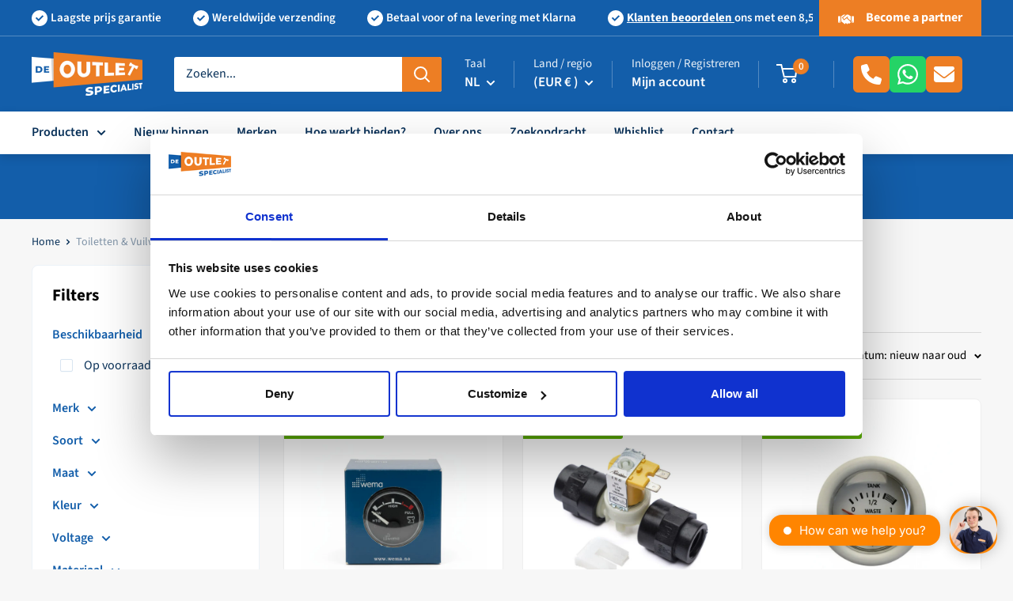

--- FILE ---
content_type: text/html; charset=UTF-8
request_url: https://www.modules4u.biz/shopify/exemptify/js/fix_prices_v1.js.php?shop=outletspecialist-bv.myshopify.com&country=NL&vat=&off&style=&inc_style=&vat_included_setting=false&hide_from_non_eu&tax_included=true&shop_currency=EUR&actual_currency=EUR&num_currencies=107&customer_exempt=&current_country=BE&
body_size: 183
content:
window.is_EU = false;var ev = new CustomEvent("ExemptifyLoaded");window.ExemptifyTriggerUpdate = function(){};window.customer_ip = "3.144.206.4";document.dispatchEvent(ev);

--- FILE ---
content_type: text/css
request_url: https://outletspecialist.com/cdn/shop/t/42/assets/fc-theme-C2GqUU35.css
body_size: 4276
content:
h1,h2,h3,h4,h5,h6{--font-heading-line-height: .8;--heading-font-weight: 700}.badge{border:1px solid #e0e0e0;border-radius:8px;color:#5a5a5a;padding:.25rem .5rem;transition:all .2s ease-in-out}.badge:has(a):hover{border-color:#135eaa;color:#135eaa}.color--option-default{background-color:#fff;color:#000}.color--option-default .block--heading-title{color:#000}.color--option-primary{background-color:#135eaa;color:#fff}.color--option-primary .block--heading-title{color:#fff}.color--option-secondary{background-color:#ed7e24;color:#fff}.color--option-secondary .block--heading-title{color:#fff}.color--option-light{background-color:#e7eff6;color:#000}.color--option-light .block--heading-title{color:#000}.block--heading{margin-bottom:2rem}.block--heading .block--heading-title{font-size:32px}.block--heading-center{display:flex;justify-content:center;text-align:center}.block--heading-wrapper{align-items:baseline;display:flex;flex-direction:column;justify-content:space-between}.block--heading-link{color:#ed7e24;-webkit-text-decoration:underline;text-decoration:underline}@media only screen and (min-width: 768px){.block--heading-center .block--heading-wrapper{max-width:80%}.block--heading-wrapper{flex-direction:row}.block--heading-title{font-size:40px}}.section--padding{padding-top:60px;padding-bottom:60px}.section--padding-xl{padding-top:80px;padding-bottom:80px}.section--margin{margin-top:60px;margin-bottom:60px}.card__navigation-layout{display:none}@media screen and (min-width: 992px){.card__navigation-layout{display:block;width:280px}}.card__navigation{background-color:#fcfcfc;border:1px solid #d9d9d9;border-radius:8px;display:flex;flex-direction:column;padding:10px 16px}.card__navigation-title{color:#135eaa;font-size:20px;font-weight:600;margin-bottom:0}.card__navigation-linklist{list-style-type:none}.card__navigation-linklist a:hover,.card__navigation-linklist a:focus{-webkit-text-decoration:underline;text-decoration:underline}.breadcrumb [aria-current=page]{opacity:.5}.button{border:medium none currentcolor;border:initial;border-radius:6px;font-weight:700;font-size:16px;padding:2px 24px}.button--primary{background:#135eaa;color:#fff}.button--primary:hover{background:#519fee}.button--secondary{background:#ed7e24;color:#fff}.button--secondary:hover{background:#fd9541}.button--green{background-color:#59ad00;color:#fff}.button--green:hover{background-color:#75cc56}.button--white{background-color:#fff;color:#135eaa}.button--white:hover{background-color:#e8f3ff}.button--outline-primary{color:#135eaa;border:1px solid #135eaa}.button--outline-primary:hover{background:#135eaa12}.button--outline-secondary{color:#ed7e24;border:1px solid #ed7e24}.button--outline-secondary:hover{background:#ed7e2412}.button--outline-white{color:#fff;border:1px solid #fff}.button--outline-white:hover{background:#ffffff12}.button--outline-green{color:#59ad00;border:1px solid #59ad00;border-radius:6px}.button--outline-green:hover{background-color:#59ad0012}.notify-me-form input{border-radius:8px;padding:8px}#mf_container{width:100%}#ma-make-an-offer-open-button{font-weight:700!important}.ma-make-an-offer-view-status-button{width:100%!important;font-weight:700!important}@media only screen and (min-width: 992px){#ma-make-an-offer-open-button,.ma-make-an-offer-view-status-button{font-size:18px!important}.ma-make-an-offer-modal{width:855px!important}}.mao-modal-header{padding-top:0!important;padding-top:initial!important;padding-bottom:0!important;padding-bottom:initial!important}.mao-modal-product-card{border:medium none currentcolor!important;border:initial!important}.mao-modal-product-card span:has(.mao-modal-product-card-offer-difference){display:none!important}.mao-modal-product-image{border-color:#d9d9d9!important}.ma-make-an-offer-modal-suggested-amount{gap:.5rem}.ma-make-an-offer-suggested-amount-button{border-radius:6px!important;font-weight:700!important;border-width:2px!important;border-color:#135eaa!important;color:#135eaa!important}.ma-make-an-offer-suggested-amount-button.active{background-color:#135eaa;border-color:#135eaa;color:#fff!important}.ma-make-an-offer-form-group input::-moz-placeholder{opacity:0!important}.ma-make-an-offer-form-group input::placeholder{opacity:0!important}.ma-make-an-offer-form-group .field-description{font-weight:200;font-style:italic}.mao-modal-footer{border:medium none currentcolor!important;border:initial!important;box-shadow:none!important;box-shadow:initial!important}.mao-modal-footer .mao-modal-submit{font-weight:700!important}.modal--make-an-offer{overflow:scroll}.modal--make-an-offer .modal__dialog{color:#000;overflow:visible;padding:1.5rem;max-height:none;max-height:initial;height:auto;height:initial}.modal--make-an-offer .modal__close{margin-bottom:1.5rem;padding:.5rem}.modal--make-an-offer .modal__content-column--image{align-items:center;background-color:#fbfbfb;border-radius:8px;display:flex;gap:1rem;padding:.5rem}.modal--make-an-offer .modal__content--image-wrapper{border-radius:8px;border:1px solid #d9d9d9;height:64px;width:80px}.modal--make-an-offer .modal__content--image{width:100%;height:100%;-o-object-fit:contain;object-fit:contain;border-radius:8px}.modal--make-an-offer .modal__content-wrapper{display:flex;flex-direction:column;gap:1rem}.modal--make-an-offer .modal__title{text-align:inherit}@media only screen and (min-width: 768px){.modal--make-an-offer .modal__dialog{margin:50px 0!important;top:0}.modal--make-an-offer .modal__close{top:-.5rem;right:-.5rem;margin:0;margin:initial}.modal--make-an-offer .modal__content-column--image{align-items:initial;background-color:transparent;background-color:initial;display:inline;display:initial;padding:0;padding:initial}.modal--make-an-offer .modal__content--image-wrapper{max-width:455px;width:auto;width:initial;max-height:400px;height:400px}.modal--make-an-offer .modal__content-wrapper{flex-direction:row;gap:2rem}}.modal--product-image .modal__dialog{padding:2rem .75rem}.modal--product-image img{max-height:60vh;height:100%;-o-object-fit:contain;object-fit:contain}.modal--product-image .swiper-button-next,.modal--product-image .swiper-button-prev{color:#135eaa}.modal--product-image .swiper-button-next:after,.modal--product-image .swiper-button-prev:after{font-size:24px}.modal--product-image .swiper-pagination{bottom:-6px}.modal--product-image .swiper-pagination .swiper-pagination-bullet{width:8px;height:8px;background:#d9d9d9;opacity:1}.modal--product-image .swiper-pagination .swiper-pagination-bullet-active{background:#135eaa}@media only screen and (min-width: 992px){.modal--product-image .modal__dialog{width:60vw;max-width:60vw;top:auto;top:initial}}.product-label{border-radius:4px;padding:.25rem .75rem;font-weight:700;font-size:18px;line-height:22px}.product-label--price{background-color:#e90c0c;color:#fff}.product-label--saving{color:#e90c0c;font-size:16px!important}.custom-header .header__action-list .header__action-item{padding:0 .75rem}.custom-header .header__action-list .header__action-item--help{display:none;padding-right:0}.custom-header .header__action-list .header__action-item--help .menu__help-wrapper{margin-top:0;margin-top:initial;height:46px}.custom-header .header__action-list .header__action-item--help .button{padding:8px!important}@media only screen and (min-width: 992px){.custom-header .header__action-list .header__action-item{padding:0 1.5rem}}@media only screen and (min-width: 1200px){.custom-header .header__action-item--help{align-items:center;display:flex!important;gap:.5rem}}.custom-mega-menu{z-index:-1}.custom-mega-menu .mega-menu__title{color:#135eaa;font-size:18px;font-weight:700}.custom-mobile-menu .mobile-menu__section .mobile-menu__nav-link{font-size:20px;font-weight:500}.custom-mobile-menu .mobile-menu__section .mobile-menu__section-title{color:inherit}.custom-mobile-menu .custom-mobile-menu__help{display:flex;flex-direction:row;gap:1.5rem}.custom-navbar{box-shadow:0 4px 12px #0000001f}.custom-navbar .nav-bar__item{padding:12px 0}.custom-navbar .nav-bar__link{font-weight:600}.custom-footer .footer__block-item{width:100%}.custom-footer .footer__title{color:#fff;font-size:20px;font-weight:700;text-transform:inherit}.custom-footer .footer__link-item{opacity:.8}.custom-footer hr{margin:3rem 0;opacity:.6}.custom-footer .footer__aside-item--privacy-links{margin-top:0;margin-top:initial;order:3}.custom-footer .footer__aside-item--privacy-links ul{display:flex;flex-direction:row;gap:.5rem}.custom-footer .footer__block-item--newsletter .form__submit{width:100%}@media only screen and (min-width: 768px){.custom-footer .footer__aside-item--privacy-links{order:initial}.custom-footer .footer__aside-item--privacy-links ul{display:flex;gap:1rem}}.announcement-bar .announcement-bar__content{padding:8px 0}.announcement-bar .announcement-bar__content--item{display:flex;align-items:center;gap:.25rem}.announcement-bar .announcement-bar__content--item a{-webkit-text-decoration:underline;text-decoration:underline}.announcement-bar .icon:not(.icon--handshake){width:1.25rem;height:1.25rem;margin-right:.25rem;margin-left:1rem}.announcement-bar .announcementSwiper .icon:not(.icon--handshake){margin-left:0;margin-left:initial}.announcement-bar .button{border-radius:0;border-radius:initial;line-height:inherit;padding:8px 24px}@media only screen and (min-width: 768px){.announcement-bar .swiper-slide{width:-moz-fit-content!important;width:fit-content!important}}@media only screen and (min-width: 992px){.announcement-bar .announcement-bar__content{padding:8px 8px 8px 0}.announcement-bar .announcement-bar__button-wrapper{display:flex;justify-content:flex-end;min-width:-moz-fit-content;min-width:fit-content}}.custom-blog-posts{overflow:hidden}.custom-blog-posts .section__title{color:#000;font-weight:700;font-size:32px}.custom-blog-posts .section__action-link{-webkit-text-decoration:underline;text-decoration:underline}.custom-blog-posts .blog-post-swiper{overflow:visible}.custom-blog-posts .article-item{margin-right:0}.custom-blog-posts .article-item img{height:300px}.custom-blog-posts .article-item__image-container{border-radius:0}.custom-blog-posts .article-item__title{font-weight:600;line-height:1.3}.custom-blog-posts .article-item__title a{color:#000}@media screen and (min-width: 992px){.custom-blog-posts .section__title{font-size:40px}.custom-blog-posts .article-item img{height:325px}}.custom-calltoaction .block-list__item{display:flex;flex-direction:column;justify-content:flex-start;text-align:left}.custom-calltoaction .block-list__item img{-o-object-fit:contain;object-fit:contain;margin-bottom:0;height:320px;width:100%}.custom-calltoaction .custom-calltoaction__content{padding:80px 0 350px;margin-bottom:0}@media screen and (min-width: 992px){.custom-calltoaction .container{display:flex;flex-direction:row}.custom-calltoaction .block-list__item img{height:348px}.custom-calltoaction .custom-calltoaction__content{padding:115px 0}}@media screen and (min-width: 1375px){.custom-calltoaction .block-list__item img{height:475px}}.custom-calltoaction__image{position:relative}.custom-calltoaction__image img{position:absolute;right:0;bottom:0}.custom-collection .card__header{margin-bottom:20px}.custom-collection .collection__description.expandable-content[aria-expanded]{max-height:220px;margin-bottom:0}.collection__filter-title{font-weight:700}.collection__filter-checkbox-list{max-height:300px;overflow:auto;scrollbar-color:#ed7e24 white;scrollbar-width:thin}.custom-collection-header{padding-top:2rem}.custom-collection-header .custom-collection-header__title{margin-bottom:.5rem}.custom-collection-header .custom-collection-header__description-wrapper{position:relative}.custom-collection-header .custom-collection-header__description{margin:0;overflow:hidden;margin-bottom:1rem}.custom-collection-header .custom-collection-header__read-more{background:none;border:none;padding:0;cursor:pointer;color:inherit;font-size:inherit;margin-left:4px;display:inline-block}.custom-collection-header .custom-collection-header__read-more.hidden{display:none}.custom-collection-header .custom-collection-header__subcollection-list{display:flex;flex-direction:row;align-items:baseline;gap:.5rem;overflow:scroll}.custom-collection-header .custom-collection-header__subcollection-list .badge{min-width:-moz-max-content;min-width:max-content;width:100%;margin-bottom:1.5rem}@media only screen and (min-width: 992px){.custom-collection-header .custom-collection-header__subcollection-list{flex-wrap:wrap;overflow:visible;overflow:initial}.custom-collection-header .custom-collection-header__subcollection-list .badge{min-width:0;min-width:initial;width:auto;width:initial;margin-bottom:0;margin-bottom:initial}}.custom-collection{color:#000}.custom-collection .card{background-color:transparent;background-color:initial;border:medium none currentcolor;border:initial}.custom-collection .card__header{padding:0;padding:initial}.custom-collection .custom-collection__toolbar{background-color:transparent;background-color:initial;border-top:1px solid #d9d9d9;border-bottom:1px solid #d9d9d9;box-shadow:none;box-shadow:initial;padding:0;padding:initial}.custom-collection .custom-collection--product-list{display:grid;grid-template-columns:1fr;grid-gap:1rem}@media only screen and (min-width: 576px){.custom-collection .custom-collection--product-list{grid-template-columns:repeat(2,1fr)}}@media only screen and (min-width: 992px){.custom-collection .custom-collection--product-list{grid-template-columns:repeat(3,1fr);grid-gap:1.5rem}}.custom-collection .custom-collection__subcollection-list{display:flex;flex-wrap:wrap;gap:12px}@media screen and (min-width: 1200px){.custom-faq__container-wrapper{display:flex;justify-content:space-around;margin-top:70px}}@media screen and (min-width: 1200px){.custom-faq-two__container-wrapper{justify-content:flex-end}}.custom-faq{margin-top:0;margin-bottom:30px}.custom-faq .faq__group-title{color:#000;font-weight:700}.custom-faq .faq__item{border:1px solid #d9d9d9;border-bottom:0}.custom-faq .faq__item:first-of-type{border-top-left-radius:8px;border-top-right-radius:8px}.custom-faq .faq__item:last-of-type{border-bottom:1px solid #d9d9d9;border-bottom-left-radius:8px;border-bottom-right-radius:8px}.custom-faq .faq__question{font-size:18px;font-weight:600}@media screen and (min-width: 641px){.custom-faq{margin-bottom:50px}}@media screen and (min-width: 1400px){.custom-faq-two__container-wrapper{padding-right:110px}}.custom-featured-collection .product-list{background:transparent none repeat 0 0 / auto auto padding-box border-box scroll;background:initial}.custom-featured-collection .custom-product-item{margin-right:16px}.custom-image-with-text-overlay{min-height:580px}.custom-image-with-text-overlay:before{background:linear-gradient(#0000001a,#0009)!important}.custom-image-with-text-overlay .container{position:relative;z-index:2}.custom-image-with-text-overlay .page__header-content{text-align:left}.custom-image-with-text-overlay .page__header-content h1{font-size:32px;line-height:40px;font-weight:700}.custom-image-with-text-overlay .page__description{margin-bottom:40px}.custom-image-with-text-overlay .page__description p{line-height:24px;font-weight:600;font-size:16px}.custom-image-with-text-overlay .page__buttons{display:flex;flex-direction:column;gap:1rem}.custom-image-with-text-overlay .button--outline-primary{margin-top:16px}@media screen and (min-width: 768px){.custom-image-with-text-overlay .page__buttons{flex-direction:row;gap:initial}.custom-image-with-text-overlay .button--outline-white{margin-top:0;margin-left:16px}}@media screen and (min-width: 992px){.custom-image-with-text-overlay{min-height:550px}.custom-image-with-text-overlay .container{width:100%}.custom-image-with-text-overlay .page__header-inner{max-width:810px}.custom-image-with-text-overlay .page__header-inner h1{font-size:56px;line-height:64px;margin-bottom:25px}.custom-image-with-text-overlay .page__header-inner .page__description p{font-size:20px;line-height:28px}}.multicolumn .block-list{margin:0;margin:initial;gap:1.5rem;justify-content:space-between}.multicolumn--item p:not(.multicolumn--item-title){opacity:.6}.multicolumn--item-wrapper{display:flex}.multicolumn--item-title{font-size:24px;line-height:24px;font-weight:700;margin:0;margin:initial}.multicolumn--image-wrapper{margin-right:1rem}.multicolumn--item-image{width:100%;height:100%;-o-object-fit:contain;object-fit:contain}@media only screen and (min-width: 768px){.multicolumn .block-list{gap:initial}.multicolumn--item{display:flex;justify-content:center}.multicolumn--item-title{font-size:24px;line-height:24px}.multicolumn--content-wrapper{max-width:270px}}.custom-offers{background-color:#fff;margin:0;padding:60px 0}.custom-offers .offers-intro__row{display:flex;flex-direction:column;align-items:center;margin-bottom:32px}.custom-offers .offers-intro h2{color:#000;font-size:32px;font-weight:700}.custom-offers .offers-intro p{color:#000}.custom-offers .offer-item{background-color:#fcfcfc;border:1px solid #d9d9d9;border-radius:8px;padding:8px 16px 10px}.custom-offers .offer-item .h4{font-size:24px;font-weight:700;margin-bottom:0}.custom-offers .offer-item__title{color:#135eaa}@media screen and (min-width: 992px){.custom-offers .offers-intro__row{margin-bottom:40px}.custom-offers .offers-intro{text-align:center;max-width:930px}.custom-offers .offers-intro h2{font-size:48px}.custom-offers .offers-intro p,.custom-offers .offer-item .offer-item__content p{font-size:18px}}.pre-footer{padding-top:30px;padding-bottom:30px;margin-bottom:0}.pre-footer .container{display:flex;flex-flow:row wrap;align-items:center}.pre-footer.color--option-default .pre-footer-icon{background-color:#135eaa10}.pre-footer-text{color:var(--text-color);font-weight:700;font-size:26px;line-height:1;width:230px}.pre-footer-text h3{color:var(--heading-color);font-family:var(--text-font-family);font-size:30px;margin-bottom:0}@media screen and (max-width: 1300px){.pre-footer-text{margin-bottom:32px;width:100%}}.pre-footer-icons{display:flex;flex-flow:column wrap;gap:1rem;width:calc(100% - 230px)}@media only screen and (min-width: 768px){.pre-footer-icons{flex-direction:row}}@media only screen and (min-width: 992px){.pre-footer-icons{flex-wrap:initial}}.pre-footer-icon{background-color:#fff;background-position:center left 14px;background-repeat:no-repeat;background-size:42px;border-radius:3px;color:var(--heading-color);padding:12px 15px;line-height:1.3;float:left;width:calc(25% - 10px)}.pre-footer-icon p{color:#000;font-size:20px;font-weight:700;margin-bottom:0}.pre-footer-icon span{display:block;font-size:16px;-webkit-text-decoration:underline;text-decoration:underline}.pre-footer-icon:nth-child(1){background-image:url(phone-icon.png)}.pre-footer-icon:nth-child(2){background-image:url(whatsapp-icon.png)}.pre-footer-icon:nth-child(3){background-image:url(email-icon.png)}.pre-footer-icon:nth-child(4){background-image:url(chat-icon.png)}@media screen and (max-width: 768px){.pre-footer-icon{width:100%!important}}@media screen and (max-width: 1180px){.pre-footer-icon{width:calc(50% - 10px)}.pre-footer-icon:nth-child(3){margin-left:0}}@media screen and (max-width: 1300px){.pre-footer-icons{width:100%}.pre-footer-icons:nth-child(1){margin-left:0}}.pre-footer-icon-text{padding-left:55px}@media only screen and (max-width: 999px){make-an-offer-button{bottom:0;padding:0 var(--desktop-container-gutter);position:fixed;left:0;width:100%;z-index:9}make-an-offer-button:before{content:"";width:100%;height:100%;background-color:#fff;top:0;left:0;position:absolute;box-shadow:0 -8px 12px -10px #000000bf}}.custom-product-buy-buttons .button{width:100%}.custom-product-buy-buttons .button:not(:first-child){margin-top:1rem}.custom-product--call-to-action{background-color:#e0e8ef;padding:1.5rem;margin:1.5rem;border-radius:8px}.custom-product--call-to-action-title{color:#135eaa!important;font-size:24px;margin:0;margin:initial;line-height:24px}.custom-product--call-to-action-title p{margin:0;margin:initial}.custom-product--call-to-action-wrapper{display:flex;flex-direction:column;justify-content:space-between;gap:1rem}.custom-product--call-to-action-buttons{display:flex;gap:.75rem}.custom-product--button{display:flex}@media only screen and (min-width: 768px){.custom-product--call-to-action{margin:0;margin:initial;border-top-left-radius:0;border-top-left-radius:initial;border-top-right-radius:0;border-top-right-radius:initial}.custom-product--call-to-action-wrapper{flex-direction:row}.custom-product--call-to-action-title{width:50%}}.custom-product-item{border:1px solid #eee;border-radius:8px;transition:all .2s ease-in-out}.custom-product-item:hover{border-color:#ed7e24}.custom-product-item .wishlist-engine{display:flex;justify-content:flex-end}.custom-product-item .product-item__image-wrapper{max-height:248px;height:248px}.custom-product-item .product-item__image-wrapper .aspect-ratio{padding-bottom:0!important;padding-bottom:initial!important;height:100%}.custom-product-item .product-item__image-wrapper img{height:100%;width:100%;-o-object-fit:contain;object-fit:contain}.custom-product-item .product-item__info-inner{display:flex;flex-direction:column;justify-content:space-between;height:100%}.custom-product-item .custom-product-item--price-item-wrapper{margin-bottom:8px;visibility:hidden}.custom-product-item .custom-price--hightlight{font-weight:700}.custom-product-item .custom-product-item--button{padding:8px!important;display:flex}.custom-product-item .custom-product-item--button svg{fill:#fff;width:24px;height:24px}.custom-product-item .custom-product-item--offer-button{color:#135eaa;-webkit-text-decoration:underline;text-decoration:underline}.custom-product-item .custom-product-item--offer-button:hover{color:#ed7e24}.custom-product-item .custom-product-item__price-list{align-items:flex-end;justify-content:space-between;width:100%}.product-meta__title{margin:0;margin:initial}.product-meta__title,.heading{color:#000}.product-meta__vendor{font-weight:700}.product-block-list__item{color:#000}.product-block-list__item .card__title{font-size:24px;font-weight:700}.product-block-list__item .rte h5{color:#000}.custom-product--payment-icons{align-items:start;display:flex;flex-direction:column;justify-content:space-between;margin-top:1.5rem;gap:1.5rem}@media only screen and (min-width: 768px){.custom-product--payment-icons{align-items:center;flex-direction:row}}.custom-product--price-wrapper{background-color:#f7f7f7;border-radius:.5rem;display:flex;flex-direction:column;padding:1rem;margin:1.5rem 0;gap:.5rem}.custom-product--price-item-wrapper{display:flex;flex-direction:row;justify-content:space-between;align-items:center}.custom-product--price-badges{align-items:center;display:flex;flex-direction:row;gap:.5rem;justify-content:space-between}.custom-product--price-recommended{color:#d9d9d9}.custom-product--price-recommended .custom-product--item-price{-webkit-text-decoration:line-through;text-decoration:line-through}.custom-product__shipping-note-item{align-items:center;display:flex;gap:.5rem;margin:1.5rem 0}.custom-product__shipping-note-item.available--low{color:#ed7e24}.custom-product__shipping-note-item.available--low svg{fill:#ed7e24}.custom-product__shipping-note-item.available--out-of-stock{color:#e90c0c}.custom-product__shipping-note-item.available--out-of-stock svg{fill:#e90c0c}.custom-product__shipping-note-item.available--high{color:#59ad00}.custom-product__shipping-note-item.available--high svg{fill:#59ad00}.product-block-list__item--shipping_returns .card__section{display:flex;flex-direction:column;gap:2rem}.product-block-list__item--shipping_returns h5{text-transform:inherit}.product-block-list__item--specifications .custom-product-specifications--item{display:flex;flex-direction:row;justify-content:space-between;padding:.5rem 0}.product-block-list__item--specifications .custom-product-specifications--item:not(:last-child){border-bottom:1px solid #d9d9d9}.custom-product--product-usps{margin:1.5rem 0}.custom-product--product-usps-list li{align-items:center;display:flex;gap:8px;position:relative;margin-bottom:8px;line-height:16px}.custom-product--product-usps-list li::marker{display:none}.custom-product--product-usps-list li:before{content:"";display:flex;position:relative;width:18px;height:18px;border-radius:50%;background-color:#ed7e24!important;background:url('data:image/svg+xml,<svg xmlns="http://www.w3.org/2000/svg" viewBox="0 0 448 512"><path d="M448 130L431 147 177.5 399.2l-16.9 16.9-16.9-16.9L17 273.1 0 256.2l33.9-34 17 16.9L160.6 348.3 397.1 112.9l17-16.9L448 130z" fill="white" /></svg>') no-repeat center;background-size:60%}.custom-product--product-usps-list a{color:#ed7e24}.custom-product--product-usps-list a:hover{-webkit-text-decoration:underline;text-decoration:underline}.custom-product{--border-color: #d9d9d9}.custom-product .card{border:medium none currentcolor!important;border:initial!important;overflow:hidden}.custom-product .product-form__info-list{display:inline;display:initial}.custom-product .container{padding-bottom:4rem}.custom-promotion-block--item{background-color:#135eaa;border-radius:8px;position:relative;overflow:hidden}.custom-promotion-block--item:hover .custom-promotion-block--image-wrapper{transform:translateY(-2rem)}.custom-promotion-block--item .custom-promotion-block--item-wrapper{padding:2rem 1.5rem;position:relative;z-index:2}.custom-promotion-block--item .custom-promotion-block--image-wrapper{position:absolute;right:0;bottom:0;z-index:-1;transition:all .2s ease-in-out}.custom-promotion-block--item .custom-promotion-block--image{height:100%;width:100%;-o-object-fit:cover;object-fit:cover;max-width:326px;position:relative;right:-2rem;bottom:-6rem}.custom-promotion-block--item .custom-promotion-block--title{color:#fff;font-weight:700}.custom-promotion-block--item .custom-promotion-block--description{color:#fff;margin-bottom:100px}.custom-promotion-block--item-simple{position:relative;background-color:#fff;border-radius:8px;text-align:center;transition:all .2s ease-in-out;overflow:hidden;padding:.5rem}.custom-promotion-block--item-simple .custom-promotion-block--item-wrapper{display:flex;flex-direction:column;justify-content:space-between;height:100%}.custom-promotion-block--item-simple .custom-promotion-block--image{border-radius:8px;width:100%;-o-object-fit:contain;object-fit:contain;-o-object-position:top;object-position:top;max-height:210px}.custom-promotion-block--item-simple .custom-promotion-block--title{color:#135eaa;font-weight:700;text-transform:capitalize}.custom-promotion-block--item-simple .custom-promotion-block--title:after{content:"";position:absolute;top:0;right:0;bottom:0;left:0}@media only screen and (min-width: 768px){.custom-promotion-block--item-simple:hover{transform:translateY(-.5rem)}}.custom-reviews{overflow:hidden}.custom-reviews h2{margin-bottom:32px}.custom-reviews .swiper{overflow:visible;padding-bottom:40px}.custom-reviews .swiper-slide{height:auto}.custom-review--image{border-radius:50%;height:50px;width:50px;overflow:hidden}.custom-review--image img{width:100%;height:100%;-o-object-fit:cover;object-fit:cover}.custom-review--item{background-color:#fcfcfc;border:1px solid #d9d9d9;border-radius:8px;display:flex;flex-direction:column;justify-content:space-between;padding:8px 16px 10px;height:100%}.custom-review--title{font-size:24px;font-weight:700;margin-bottom:4px}.custom-review--description p{line-height:30px}.custom-review--item-header{align-items:center;display:flex;flex-direction:row;gap:.5rem;margin-bottom:12px}.custom-review--item-header p{margin-bottom:0}.custom-review--name{margin-right:8px}.custom-review--company span{color:#135eaa}.search-request--wrapper{display:flex;flex-direction:column-reverse}@media only screen and (min-width: 992px){.search-request .column{max-width:50%;width:100%}.search-request--wrapper{flex-direction:row;gap:2rem}}.search-request--content-wrapper{border-radius:.5rem;background-color:#e7eff6;padding:2rem 1rem}.search-request--content-inner{display:flex;flex-direction:column;gap:2rem}.search-request--contact-wrapper{display:flex;flex-direction:column;gap:1rem}.search-request--contact-wrapper .pre-footer-icon{width:100%}.search-request--image-wrapper{position:relative}.search-request--image{position:relative;bottom:-2rem;width:100%;height:100%;-o-object-fit:cover;object-fit:cover}@media only screen and (min-width: 768px){.search-request--content-wrapper{padding:2rem}.search-request--image{bottom:-2rem;overflow:visible;position:relative;right:0}}@media only screen and (min-width: 1400px){.search-request--content-inner{flex-direction:row}}


--- FILE ---
content_type: text/javascript
request_url: https://outletspecialist.com/cdn/shop/t/42/assets/fc-theme-Bn5zw3Cx.js
body_size: -331
content:
document.addEventListener("DOMContentLoaded",function i(){if(typeof Swiper>"u"){window.setTimeout(i,50);return}const t=document.querySelector(".product-gallery-thumbs-swiper");let e=null;if(t){const r={slidesPerView:"auto",spaceBetween:0,grabCursor:!0,loop:!1,freeMode:!0,watchSlidesProgress:!0};e=new Swiper(t,r)}const n=document.querySelector(".product-gallery-swiper");if(n){const r={slidesPerView:1,spaceBetween:0,grabCursor:!0,loop:!1,navigation:{nextEl:".swiper-gallery-next",prevEl:".swiper-gallery-prev"},thumbs:e?{swiper:e}:void 0};new Swiper(n,r)}});
